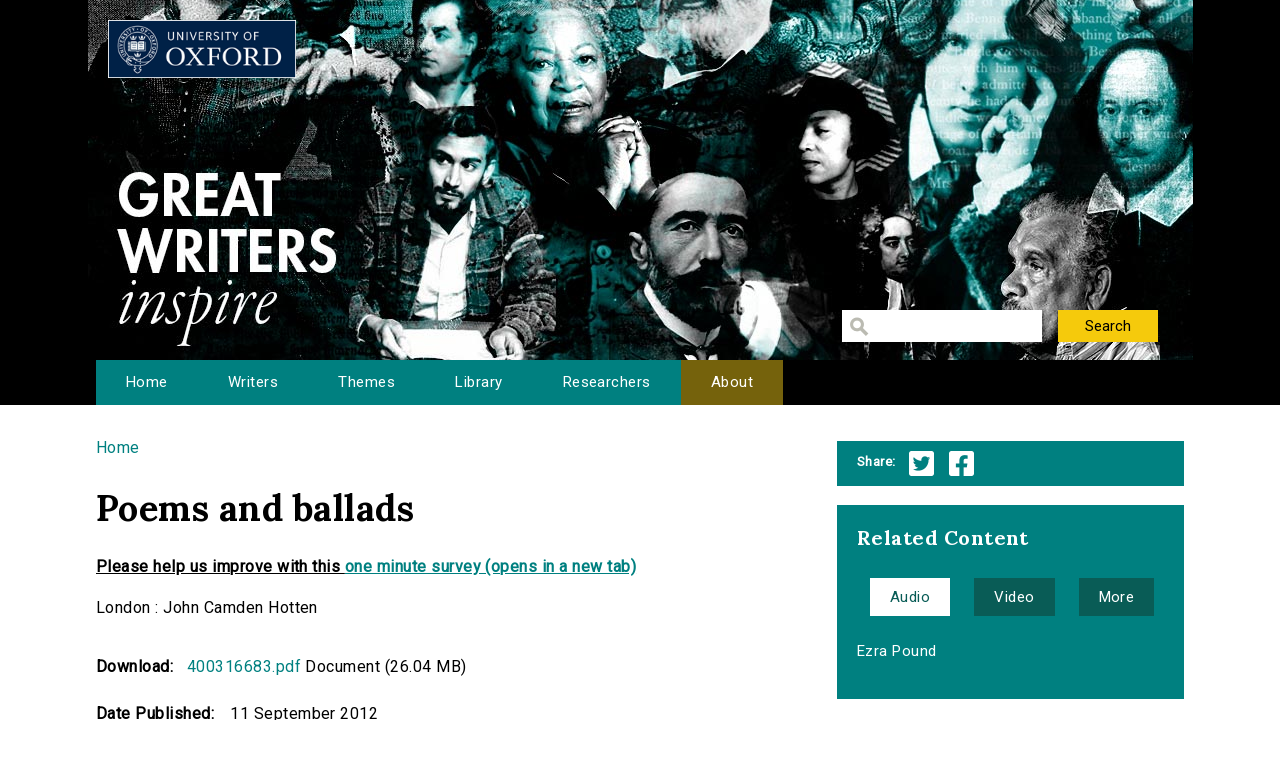

--- FILE ---
content_type: text/html; charset=utf-8
request_url: https://writersinspire.org/content/poems-ballads
body_size: 24362
content:
<!DOCTYPE html>
<html lang="en" dir="ltr" prefix="content: http://purl.org/rss/1.0/modules/content/ dc: http://purl.org/dc/terms/ foaf: http://xmlns.com/foaf/0.1/ og: http://ogp.me/ns# rdfs: http://www.w3.org/2000/01/rdf-schema# sioc: http://rdfs.org/sioc/ns# sioct: http://rdfs.org/sioc/types# skos: http://www.w3.org/2004/02/skos/core# xsd: http://www.w3.org/2001/XMLSchema#">
<head>
  <meta http-equiv="Content-Type" content="text/html; charset=utf-8" />
<meta name="Generator" content="Drupal 7 (http://drupal.org)" />
<link rel="canonical" href="/content/poems-ballads" />
<link rel="shortlink" href="/node/3704" />
<link rel="shortcut icon" href="https://writersinspire.org/sites/default/files/favicon_0.ico" type="image/vnd.microsoft.icon" />
  <title>Poems and ballads | Great Writers Inspire</title>
  <style type="text/css" media="all">
@import url("https://writersinspire.org/modules/system/system.base.css?swmcde");
@import url("https://writersinspire.org/modules/system/system.menus.css?swmcde");
@import url("https://writersinspire.org/modules/system/system.messages.css?swmcde");
@import url("https://writersinspire.org/modules/system/system.theme.css?swmcde");
</style>
<style type="text/css" media="all">
@import url("https://writersinspire.org/modules/field/theme/field.css?swmcde");
@import url("https://writersinspire.org/modules/node/node.css?swmcde");
@import url("https://writersinspire.org/modules/search/search.css?swmcde");
@import url("https://writersinspire.org/modules/user/user.css?swmcde");
@import url("https://writersinspire.org/sites/all/modules/views/css/views.css?swmcde");
</style>
<style type="text/css" media="all">
@import url("https://writersinspire.org/sites/all/themes/gwi/css/tabs.css?swmcde");
@import url("https://writersinspire.org/sites/all/modules/ctools/css/ctools.css?swmcde");
@import url("https://writersinspire.org/sites/all/modules/responsive_menus/styles/meanMenu/meanmenu.min.css?swmcde");
@import url("https://writersinspire.org/sites/all/modules/quicktabs/css/quicktabs.css?swmcde");
</style>
<style type="text/css" media="all">
@import url("https://writersinspire.org/sites/all/themes/gwi/css/normalize.css?swmcde");
@import url("https://writersinspire.org/sites/all/themes/gwi/css/default.css?swmcde");
@import url("https://writersinspire.org/sites/all/themes/gwi/css/layout.css?swmcde");
@import url("https://writersinspire.org/sites/all/themes/gwi/css/style.css?swmcde");
</style>
<style type="text/css" media="print">
@import url("https://writersinspire.org/sites/all/themes/gwi/css/print.css?swmcde");
</style>
<link type="text/css" rel="stylesheet" href="https://use.fontawesome.com/releases/v5.11.2/css/all.css" media="all" />
<link type="text/css" rel="stylesheet" href="https://fonts.googleapis.com/css?family=Lora:700|Roboto:regular&amp;subset=latin" media="all" />
  <script type="text/javascript" src="https://writersinspire.org/sites/all/modules/jquery_update/replace/jquery/1.10/jquery.min.js?v=1.10.2"></script>
<script type="text/javascript" src="https://writersinspire.org/misc/jquery-extend-3.4.0.js?v=1.10.2"></script>
<script type="text/javascript" src="https://writersinspire.org/misc/jquery-html-prefilter-3.5.0-backport.js?v=1.10.2"></script>
<script type="text/javascript" src="https://writersinspire.org/misc/jquery.once.js?v=1.2"></script>
<script type="text/javascript" src="https://writersinspire.org/misc/drupal.js?swmcde"></script>
<script type="text/javascript" src="https://writersinspire.org/sites/all/modules/jquery_update/replace/ui/external/jquery.cookie.js?v=67fb34f6a866c40d0570"></script>
<script type="text/javascript" src="https://writersinspire.org/sites/all/modules/jquery_update/replace/misc/jquery.form.min.js?v=2.69"></script>
<script type="text/javascript" src="https://writersinspire.org/misc/ajax.js?v=7.89"></script>
<script type="text/javascript" src="https://writersinspire.org/sites/all/modules/jquery_update/js/jquery_update.js?v=0.0.1"></script>
<script type="text/javascript" src="https://writersinspire.org/misc/progress.js?swmcde"></script>
<script type="text/javascript" src="https://writersinspire.org/sites/all/modules/views/js/base.js?swmcde"></script>
<script type="text/javascript" src="https://writersinspire.org/sites/all/modules/responsive_menus/styles/meanMenu/jquery.meanmenu.min.js?swmcde"></script>
<script type="text/javascript" src="https://writersinspire.org/sites/all/modules/responsive_menus/styles/meanMenu/responsive_menus_mean_menu.js?swmcde"></script>
<script type="text/javascript" src="https://writersinspire.org/sites/all/modules/google_analytics/googleanalytics.js?swmcde"></script>
<script type="text/javascript">
<!--//--><![CDATA[//><!--
(function(i,s,o,g,r,a,m){i["GoogleAnalyticsObject"]=r;i[r]=i[r]||function(){(i[r].q=i[r].q||[]).push(arguments)},i[r].l=1*new Date();a=s.createElement(o),m=s.getElementsByTagName(o)[0];a.async=1;a.src=g;m.parentNode.insertBefore(a,m)})(window,document,"script","//www.google-analytics.com/analytics.js","ga");ga("create", "UA-30563895-1", {"cookieDomain":"auto","allowLinker":true});ga("require", "linker");ga("linker:autoLink", ["writersinspire.org","www.writersinspire.org"]);ga("set", "anonymizeIp", true);ga("send", "pageview");
//--><!]]>
</script>
<script type="text/javascript" src="https://writersinspire.org/sites/all/modules/quicktabs/js/quicktabs.js?swmcde"></script>
<script type="text/javascript" src="https://writersinspire.org/sites/all/modules/views/js/ajax_view.js?swmcde"></script>
<script type="text/javascript" src="https://writersinspire.org/sites/all/themes/gwi/js/build/scripts.js?swmcde"></script>
<script type="text/javascript" src="https://writersinspire.org/sites/all/themes/gwi/js/build/modernizr.js?swmcde"></script>
<script type="text/javascript">
<!--//--><![CDATA[//><!--
jQuery.extend(Drupal.settings, {"basePath":"\/","pathPrefix":"","setHasJsCookie":0,"ajaxPageState":{"theme":"gwi","theme_token":"KLKXOOnzA_a3eFOJRhcu-VzC07sGjdCk5VJX-Vb15SU","jquery_version":"1.10","js":{"sites\/all\/modules\/jquery_update\/replace\/jquery\/1.10\/jquery.min.js":1,"misc\/jquery-extend-3.4.0.js":1,"misc\/jquery-html-prefilter-3.5.0-backport.js":1,"misc\/jquery.once.js":1,"misc\/drupal.js":1,"sites\/all\/modules\/jquery_update\/replace\/ui\/external\/jquery.cookie.js":1,"sites\/all\/modules\/jquery_update\/replace\/misc\/jquery.form.min.js":1,"misc\/ajax.js":1,"sites\/all\/modules\/jquery_update\/js\/jquery_update.js":1,"misc\/progress.js":1,"sites\/all\/modules\/views\/js\/base.js":1,"sites\/all\/modules\/responsive_menus\/styles\/meanMenu\/jquery.meanmenu.min.js":1,"sites\/all\/modules\/responsive_menus\/styles\/meanMenu\/responsive_menus_mean_menu.js":1,"sites\/all\/modules\/google_analytics\/googleanalytics.js":1,"0":1,"sites\/all\/modules\/quicktabs\/js\/quicktabs.js":1,"sites\/all\/modules\/views\/js\/ajax_view.js":1,"sites\/all\/themes\/gwi\/js\/build\/scripts.js":1,"sites\/all\/themes\/gwi\/js\/build\/modernizr.js":1},"css":{"modules\/system\/system.base.css":1,"modules\/system\/system.menus.css":1,"modules\/system\/system.messages.css":1,"modules\/system\/system.theme.css":1,"modules\/field\/theme\/field.css":1,"modules\/node\/node.css":1,"modules\/search\/search.css":1,"modules\/user\/user.css":1,"sites\/all\/modules\/views\/css\/views.css":1,"sites\/all\/themes\/gwi\/css\/tabs.css":1,"sites\/all\/modules\/ctools\/css\/ctools.css":1,"sites\/all\/modules\/responsive_menus\/styles\/meanMenu\/meanmenu.min.css":1,"sites\/all\/modules\/quicktabs\/css\/quicktabs.css":1,"sites\/all\/themes\/gwi\/css\/normalize.css":1,"sites\/all\/themes\/gwi\/css\/default.css":1,"sites\/all\/themes\/gwi\/css\/layout.css":1,"sites\/all\/themes\/gwi\/css\/style.css":1,"sites\/all\/themes\/gwi\/css\/print.css":1,"https:\/\/use.fontawesome.com\/releases\/v5.11.2\/css\/all.css":1,"https:\/\/fonts.googleapis.com\/css?family=Lora:700|Roboto:regular\u0026subset=latin":1}},"urlIsAjaxTrusted":{"\/library":true},"responsive_menus":[{"selectors":"#navigation","container":"body","trigger_txt":"","close_txt":"X","close_size":"18px","position":"right","media_size":"870","show_children":"1","expand_children":"1","expand_txt":"+","contract_txt":"-","remove_attrs":"1","responsive_menus_style":"mean_menu"}],"googleanalytics":{"trackOutbound":1,"trackMailto":1,"trackDownload":1,"trackDownloadExtensions":"7z|aac|arc|arj|asf|asx|avi|bin|csv|doc(x|m)?|dot(x|m)?|exe|flv|gif|gz|gzip|hqx|jar|jpe?g|js|mp(2|3|4|e?g)|mov(ie)?|msi|msp|pdf|phps|png|ppt(x|m)?|pot(x|m)?|pps(x|m)?|ppam|sld(x|m)?|thmx|qtm?|ra(m|r)?|sea|sit|tar|tgz|torrent|txt|wav|wma|wmv|wpd|xls(x|m|b)?|xlt(x|m)|xlam|xml|z|zip","trackDomainMode":"2","trackCrossDomains":["writersinspire.org","www.writersinspire.org"]},"quicktabs":{"qt_episode_related_content":{"name":"episode_related_content","tabs":[{"vid":"episode_related_content","display":"audio","args":"%1","view_path":"node%2F3704","view_dom_id":4,"ajax_args":"3704","actual_args":["3704"]},{"vid":"episode_related_content","display":"video","args":"%1","view_path":"node%2F3704","view_dom_id":5,"ajax_args":"3704","actual_args":["3704"]},{"vid":"episode_related_content","display":"more","args":"%1","view_path":"node%2F3704","view_dom_id":6,"ajax_args":"3704","actual_args":["3704"]}],"urlIsAjaxTrusted":{"\/library":true}}}});
//--><!]]>
</script>
  <meta name="viewport" content="width=device-width, initial-scale=1.0, maximum-scale=1.0, user-scalable=0" />
</head>
<body class="html not-front not-logged-in one-sidebar sidebar-second page-node page-node- page-node-3704 node-type-episode role-anonymous-user with-subnav page-content-poems-ballads section-content" >
  <div id="skip">
    <a href="#content">Jump to Navigation</a>
  </div>
    <div id="page" class="page with-navigation">

  <!-- ______________________ HEADER _______________________ -->

  <header id="header">
    <div class="container">
              <a href="/" title="Great Writers Inspire" rel="home" id="logo">
          <img src="https://writersinspire.org/sites/all/themes/gwi/logo.png" alt="Great Writers Inspire"/>
        </a>
      
                                    <div id="site-name">
              <a href="/" title="Great Writers Inspire" rel="home">Great Writers Inspire</a>
            </div>
                  
                  <div id="site-slogan">Inspirational literature from the University of Oxford</div>
              
              <div id="header-region">
          <div class="block block-views block-odd first last block" data-bid="views--exp-search-page_search_box">
        <form action="/library" method="get" id="views-exposed-form-search-page-search-box" accept-charset="UTF-8"><div><div class="views-exposed-form">
  <div class="views-exposed-widgets clearfix">
          <div id="edit-keywords-wrapper" class="views-exposed-widget views-widget-filter-keys">
                        <div class="views-widget">
          <div class="form-item form-type-textfield form-item-keywords">
 <input title="Enter the terms you wish to search for." type="text" id="edit-keywords" name="keywords" value="" size="15" maxlength="128" class="form-text" />
</div>
        </div>
              </div>
                    <div class="views-exposed-widget views-submit-button">
      <input type="submit" id="edit-submit-search" value="Search" class="form-submit" />    </div>
      </div>
</div>
</div></form></div><!-- /block -->
        </div>
          </div>
  </header><!-- /header -->

      <nav id="navigation" class="menu with-primary">
      <div class="container">
        <ul id="primary" class="main-menu"><li class="menu-230 first"><a href="/" title="Great Writers Inspire Homepage">Home</a></li>
<li class="menu-397"><a href="/writers" title="The Great Writers">Writers</a></li>
<li class="menu-664"><a href="/themes" title="Themes of the Great Writers">Themes</a></li>
<li class="menu-400"><a href="/library" title="Library of all media files">Library</a></li>
<li class="menu-399"><a href="/people" title="Academics in this project">Researchers</a></li>
<li class="menu-420 last"><a href="/about" title="A presentation of the project.">About</a></li>
</ul>      </div>
    </nav><!-- /navigation -->
  
  <!-- ______________________ MAIN _______________________ -->

  <div id="main">
    <div class="container">
      <section id="content">

                  <!-- <div id="content-header"> -->

            <h2 class="element-invisible">You are here</h2><div class="breadcrumb"><a href="/">Home</a></div>
            
            
                          <h1 class="title">Poems and ballads</h1>
            
                                    <div class="block block-block block-odd first block" data-bid="block-12">
        
<strong><u>Please help us improve with this <a target="_blank" href="https://docs.google.com/forms/d/e/1FAIpQLSc3qGbyA4rs_qVpjpQYjNVKyLQCYvkRX-4IX6aqAJcFvqvmhw/viewform?usp=pp_url&entry.715773277=https://writersinspire.org/content/poems-ballads">one minute survey (opens in a new tab)</a></u></strong>
</div><!-- /block -->

            
            
          <!-- </div> /#content-header -->
        
        <div id="content-area">
          
<article class="node node-episode node-promoted node-odd" data-nid="3704" >

      <header>
                  <span property="dc:title" content="Poems and ballads" class="rdf-meta element-hidden"></span>
      
          </header>
  
  <div class="content">
      </div><!-- /content -->

  
      <div class="links">
          </div><!-- /links -->
  
  </article><!-- /node -->
<div class="block block-views block-even block" data-bid="views-file_player-adownload">
        <div class="view view-file-player view-id-file_player view-display-id-adownload view-dom-id-9ed9bf8dd0623b35be6de4d71edb92ef">
            <div class="view-header">
      <p>London : John Camden Hotten</p>
    </div>
  
  
  
      <div class="view-content">
          <ul>          <li class="views-row-odd views-row-first views-row-last">  
          <b>Download:&nbsp;&nbsp;</b>       
          <a href="http://dbooks.bodleian.ox.ac.uk/books/PDFs/400316683.pdf">400316683.pdf</a>    
          Document    
          (26.04 MB)  </li>
      </ul>    </div>
  
  
  
  
  
  
</div></div><!-- /block -->
<div class="block block-views block-odd last block" data-bid="views-node_player-adesc">
        <div class="view view-node-player view-id-node_player view-display-id-adesc view-dom-id-62e1b384a563662039791bd6fa3c7c27">
        
  
  
      <div class="view-content">
        <div class="views-row views-row-1 views-row-odd views-row-first views-row-last">
      
  <div class="views-field views-field-created">    <span class="views-label views-label-created">Date Published: </span>    <span class="field-content">11 September 2012</span>  </div>  
  <div class="views-field views-field-field-original-author">    <span class="views-label views-label-field-original-author">Writer: </span>    <div class="field-content">Algernon Charles Swinburne</div>  </div>  
  <div class="views-field views-field-term-node-tid">    <span class="views-label views-label-term-node-tid">In Collection(s): </span>    <span class="field-content"><a href="/writers/ezra-pound">Ezra Pound</a></span>  </div>  
  <div class="views-field views-field-field-source">    <span class="views-label views-label-field-source">Source: </span>    <div class="field-content"><a href="https://www.bodleian.ox.ac.uk/dbooks">Bodleian Libraries</a></div>  </div>  </div>
    </div>
  
  
  
  
      <div class="view-footer">
      <span class="views-label">Cite: </span><span class="field-content">Poems and ballads by Algernon Charles Swinburne at https://www.bodleian.ox.ac.uk/dbooks via http://writersinspire.org/content/poems-ballads. Published on 11 September 2012. Accessed on 17 December 2025.</span><p>If reusing this resource please attribute as follows: Poems and ballads (https://www.bodleian.ox.ac.uk/dbooks) by Algernon Charles Swinburne, licensed as Creative Commons BY-NC-SA (2.0 UK).</p>    </div>
  
  
</div></div><!-- /block -->
        </div>

        
      </section><!-- /content -->

      <!-- /sidebar-first -->

              <aside id="sidebar-second">
          <div class="block block-block block-odd first block" data-bid="block-10">
        <ul class='share'>
<span class="views-label">Share:</span>
<li class="twitter_share"><a target="_blank" onClick="_gaq.push(['_trackEvent','tweet','tweeted','/content/poems-ballads']);" href="https://twitter.com/intent/tweet?source=tweet_button&original_referer=http://writersinspire.org%2Fcontent%2Fpoems-ballads&url=http://writersinspire.org%2Fcontent%2Fpoems-ballads">Twitter</a></li>
<li class="facebook_share"><a target="_blank" onClick="_gaq.push(['_trackEvent','facebook','shared','/content/poems-ballads']);" href="http://www.facebook.com/share.php?u=http://writersinspire.org%2Fcontent%2Fpoems-ballads">Facebook</a></li></ul></div><!-- /block -->
<div class="block block-quicktabs block-even last block" data-bid="quicktabs-episode_related_content">
        <h3 class="title">Related Content</h3>
      <div  id="quicktabs-episode_related_content" class="quicktabs-wrapper quicktabs-style-nostyle"><div class="item-list"><ul class="quicktabs-tabs quicktabs-style-nostyle"><li class="active first"><a href="/content/poems-ballads?qt-episode_related_content=0#qt-episode_related_content" id="quicktabs-tab-episode_related_content-0" class="active">Audio</a></li>
<li><a href="/content/poems-ballads?qt-episode_related_content=1#qt-episode_related_content" id="quicktabs-tab-episode_related_content-1" class="active">Video</a></li>
<li class="last"><a href="/content/poems-ballads?qt-episode_related_content=2#qt-episode_related_content" id="quicktabs-tab-episode_related_content-2" class="active">More</a></li>
</ul></div><div id="quicktabs-container-episode_related_content" class="quicktabs_main quicktabs-style-nostyle"><div  id="quicktabs-tabpage-episode_related_content-0" class="quicktabs-tabpage "><div class="view view-episode-related-content view-id-episode_related_content view-display-id-audio view-dom-id-74805fd6f9eda98ae84e8aa34ab235bd">
        
  
  
      <div class="view-content">
      <div class="item-list">    <ul>          <li class="views-row views-row-1 views-row-odd views-row-first views-row-last">  
  <div class="views-field views-field-title">        <span class="field-content"><a href="/content/ezra-pound">Ezra Pound</a></span>  </div></li>
      </ul></div>    </div>
  
  
  
  
  
  
</div></div><div  id="quicktabs-tabpage-episode_related_content-1" class="quicktabs-tabpage quicktabs-hide"><div class="view view-episode-related-content view-id-episode_related_content view-display-id-video view-dom-id-127b1607971aac38b36fd8805fd97949">
        
  
  
      <div class="view-content">
      <div class="item-list">    <ul>          <li class="views-row views-row-1 views-row-odd views-row-first">  
  <div class="views-field views-field-title">        <span class="field-content"><a href="/content/ezra-pound-0">Ezra Pound</a></span>  </div></li>
          <li class="views-row views-row-2 views-row-even">  
  <div class="views-field views-field-title">        <span class="field-content"><a href="/content/ezra-pound-lecture">Ezra Pound (lecture)</a></span>  </div></li>
          <li class="views-row views-row-3 views-row-odd">  
  <div class="views-field views-field-title">        <span class="field-content"><a href="/content/modern-poetry-imagism-lecture">Modern Poetry - Imagism (lecture)</a></span>  </div></li>
          <li class="views-row views-row-4 views-row-even views-row-last">  
  <div class="views-field views-field-title">        <span class="field-content"><a href="/content/late-victorian-modern">Late Victorian into Modern</a></span>  </div></li>
      </ul></div>    </div>
  
  
  
  
  
  
</div></div><div  id="quicktabs-tabpage-episode_related_content-2" class="quicktabs-tabpage quicktabs-hide"><div class="view view-episode-related-content view-id-episode_related_content view-display-id-more view-dom-id-2204d11db30097b00fa65a0723ce33d1">
        
  
  
      <div class="view-content">
      <div class="item-list">    <ul>          <li class="views-row views-row-1 views-row-odd views-row-first">  
  <div class="views-field views-field-title">        <span class="field-content"><a href="/content/modernism">Modernism</a></span>  </div></li>
          <li class="views-row views-row-2 views-row-even">  
  <div class="views-field views-field-title">        <span class="field-content"><a href="/content/ezra-pound-1">Ezra Pound</a></span>  </div></li>
          <li class="views-row views-row-3 views-row-odd">  
  <div class="views-field views-field-title">        <span class="field-content"><a href="/content/paracelsus">Paracelsus</a></span>  </div></li>
          <li class="views-row views-row-4 views-row-even">  
  <div class="views-field views-field-title">        <span class="field-content"><a href="/content/dramatic-lyrics">Dramatic Lyrics</a></span>  </div></li>
          <li class="views-row views-row-5 views-row-odd">  
  <div class="views-field views-field-title">        <span class="field-content"><a href="/content/dramatic-romances">Dramatic Romances</a></span>  </div></li>
          <li class="views-row views-row-6 views-row-even">  
  <div class="views-field views-field-title">        <span class="field-content"><a href="/content/ring-book">The Ring and the Book</a></span>  </div></li>
          <li class="views-row views-row-7 views-row-odd">  
  <div class="views-field views-field-title">        <span class="field-content"><a href="/content/divine-comedy-hell">The Divine Comedy: Hell</a></span>  </div></li>
          <li class="views-row views-row-8 views-row-even">  
  <div class="views-field views-field-title">        <span class="field-content"><a href="/content/divine-comedy-purgatory">The Divine Comedy: Purgatory</a></span>  </div></li>
          <li class="views-row views-row-9 views-row-odd">  
  <div class="views-field views-field-title">        <span class="field-content"><a href="/content/divine-comedy-paradise">The Divine Comedy: Paradise</a></span>  </div></li>
          <li class="views-row views-row-10 views-row-even">  
  <div class="views-field views-field-title">        <span class="field-content"><a href="/content/ezra-pound-1945-mug-shot">Ezra Pound 1945 &#039;mug shot&#039; </a></span>  </div></li>
          <li class="views-row views-row-11 views-row-odd">  
  <div class="views-field views-field-title">        <span class="field-content"><a href="/content/cathay-title-page">Cathay title page </a></span>  </div></li>
          <li class="views-row views-row-12 views-row-even">  
  <div class="views-field views-field-title">        <span class="field-content"><a href="/content/letter-w-b-yeats-ezra-pound">Letter from W B Yeats to Ezra Pound </a></span>  </div></li>
          <li class="views-row views-row-13 views-row-odd">  
  <div class="views-field views-field-title">        <span class="field-content"><a href="/content/ezra-pound-passport">Ezra Pound Passport </a></span>  </div></li>
          <li class="views-row views-row-14 views-row-even views-row-last">  
  <div class="views-field views-field-title">        <span class="field-content"><a href="/content/collected-poems">The Collected Poems</a></span>  </div></li>
      </ul></div>    </div>
  
  
  
  
  
  
</div></div></div></div></div><!-- /block -->
        </aside>
      <!-- /sidebar-second -->
    </div>
  </div><!-- /main -->

  <!-- ______________________ FOOTER _______________________ -->

      <footer id="footer">
      <div class="container">
      <div class="block block-block block-odd first last block" data-bid="block-3">
        <p><a href="http://writersinspire.org/about">About</a> | <a href="http://writersinspire.org/accessibility">Accessibility</a> | <a href="http://writersinspire.org/legal">Legal Notice</a> | <a href="http://writersinspire.org/privacy">Privacy</a></p>
<p><a href="http://www.jisc.ac.uk/"><img src="http://writersinspire.org/sites/default/files/uploads/jisc.png" /></a></p>
<p><a id="logo-cc" href="http://creativecommons.org/licenses/by-nc-sa/2.0/">Creative Commons - Attribution-NonCommercial-ShareAlike license</a></p>
</div><!-- /block -->
      </div>
    </footer><!-- /footer -->
  
</div><!-- /page -->
  </body>
</html>
